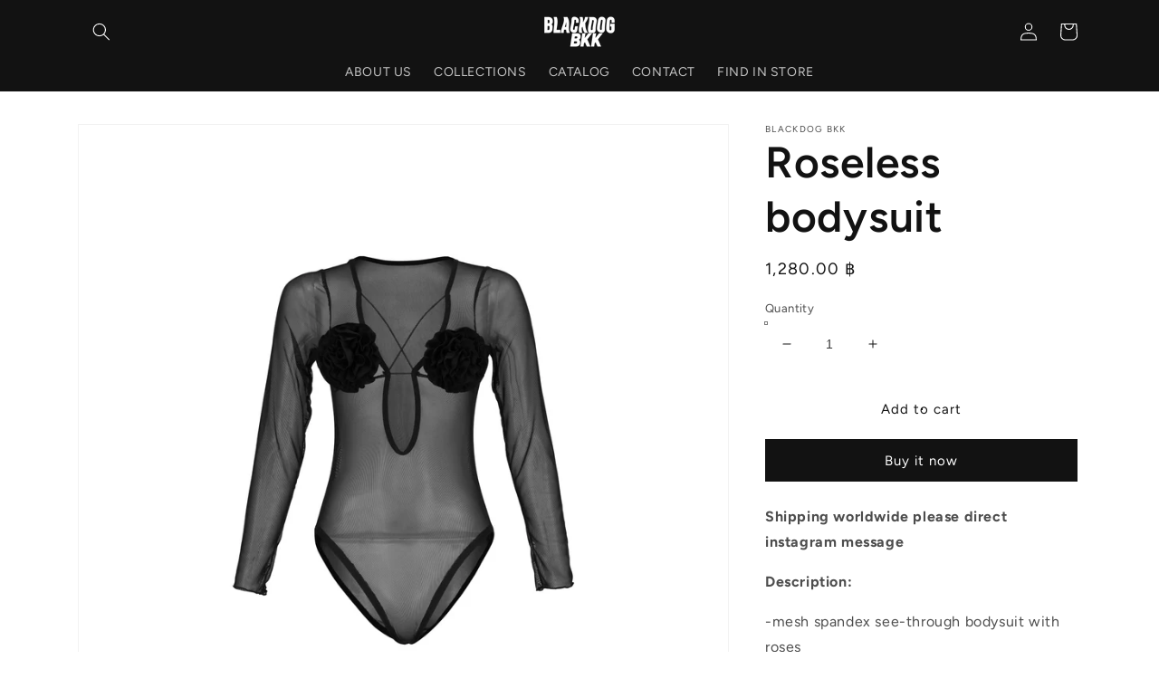

--- FILE ---
content_type: text/javascript;charset=utf-8
request_url: https://assets.cloudlift.app/api/assets/upload.js?shop=blackdog-bkk.myshopify.com
body_size: 3815
content:
window.Cloudlift = window.Cloudlift || {};window.Cloudlift.upload = { config: {"app":"upload","shop":"blackdog-bkk.myshopify.com","url":"https://blackdogbkk.com","api":"https://api.cloudlift.app","assets":"https://cdn.jsdelivr.net/gh/cloudlift-app/cdn@0.14.29","mode":"prod","currencyFormats":{"moneyFormat":"{{amount}} ฿","moneyWithCurrencyFormat":"{{amount}} ฿ THB"},"resources":["https://cdn.jsdelivr.net/gh/cloudlift-app/cdn@0.14.29/static/app-upload.css","https://cdn.jsdelivr.net/gh/cloudlift-app/cdn@0.14.29/static/app-upload.js"],"locale":"en","i18n":{"upload.config.image.editor.color.exposure":"Exposure","upload.config.file.load.error":"Error during load","upload.config.file.size.notavailable":"Size not available","upload.config.error.required":"Please upload a file","upload.config.image.editor.crop.rotate.right":"Rotate right","upload.config.file.button.undo":"Undo","upload.config.error.fileCountMin":"Please upload at least {min} file(s)","upload.config.image.resolution.expected.min":"Minimum resolution is {minResolution}","upload.config.file.upload.error.revert":"Error during revert","upload.config.image.size.tobig":"Image is too big","upload.config.image.editor.resize.height":"Height","upload.config.error.inapp":"Upload error","upload.config.image.editor.crop.aspect.ratio":"Aspect ratio","upload.config.image.editor.button.cancel":"Cancel","upload.config.image.editor.status.error":"Error loading image…","upload.config.file.button.retry":"Retry","upload.config.error.fileCountMax":"Please upload at most {max} file(s)","upload.config.image.editor.util.markup.text":"Text","upload.config.image.ratio.expected":"Expected image ratio {ratio}","upload.config.file.button.remove":"Remove","upload.config.image.resolution.expected.max":"Maximum resolution is {maxResolution}","upload.config.error.inapp.facebook":"Please open the page outside of Facebook","upload.config.image.editor.util.markup.size":"Size","upload.config.image.size.expected.max":"Maximum size is {maxWidth} × {maxHeight}","upload.config.image.editor.util.markup.select":"Select","upload.config.file.uploading":"Uploading","upload.config.image.editor.resize.width":"Width","upload.config.image.editor.crop.flip.horizontal":"Flip horizontal","upload.config.file.link":"\uD83D\uDD17","upload.config.image.editor.status.loading":"Loading image…","upload.config.error.filePagesMin":"Please upload documents with at least {min} pages","upload.config.image.editor.status.processing":"Processing image…","upload.config.file.loading":"Loading","upload.config.file.upload.canceled":"Upload cancelled","upload.config.file.upload.cancel":"tap to cancel","upload.config.image.editor.crop.rotate.left":"Rotate left","upload.config.file.type.notallowed":"File type not allowed","upload.config.file.type.expected":"Expects {lastType}","upload.config.image.editor.util.markup":"Markup","upload.config.file.button.cancel":"Cancel","upload.config.image.editor.status.waiting":"Waiting for image…","upload.config.file.upload.retry":"tap to retry","upload.config.image.editor.resize.apply":"Apply","upload.config.image.editor.color.contrast":"Contrast","upload.config.file.size.tobig":"File is too large","upload.config.dragdrop":"Drag & Drop your files or <u>Browse</u>","upload.config.file.upload.undo":"tap to undo","upload.config.image.editor.color.saturation":"Saturation","upload.config.error.filePagesMax":"Please upload documents with at most {max} pages","upload.config.file.button.upload":"Upload","upload.config.file.size.waiting":"Waiting for size","upload.config.image.editor.util.color":"Colors","upload.config.error.inputs":"Please fill in all required input fields","upload.config.image.editor.util.markup.circle":"Circle","upload.config.image.type.notsupported":"Image type not supported","upload.config.image.editor.crop.flip.vertical":"Flip vertical","upload.config.image.size.expected.min":"Minimum size is {minWidth} × {minHeight}","upload.config.image.editor.button.reset":"Reset","upload.config.image.ratio.invalid":"Image ratio does not match","upload.config.error.ready":"Please wait for the upload to complete","upload.config.image.editor.crop.zoom":"Zoom","upload.config.file.upload.error.remove":"Error during remove","upload.config.image.editor.util.markup.remove":"Remove","upload.config.image.resolution.max":"Image resolution too high","upload.config.image.editor.util.crop":"Crop","upload.config.image.editor.color.brightness":"Brightness","upload.config.error.fileConvert":"File conversion failed","upload.config.image.editor.util.markup.draw":"Draw","upload.config.image.editor.util.resize":"Resize","upload.config.file.upload.error":"Error during upload","upload.config.image.editor.util.filter":"Filter","upload.config.file.upload.complete":"Upload complete","upload.config.error.inapp.instagram":"Please open the page outside of Instagram","upload.config.image.editor.util.markup.arrow":"Arrow","upload.config.file.size.max":"Maximum file size is {filesize}","upload.config.image.resolution.min":"Image resolution is too low","upload.config.image.editor.util.markup.square":"Square","upload.config.image.size.tosmall":"Image is too small","upload.config.file.button.abort":"Abort","upload.config.image.editor.button.confirm":"Upload"},"level":1,"version":"0.14.29","setup":true,"fields":[{"uuid":"clksibctytnx","required":false,"hidden":false,"field":"upload","propertyTransform":true,"fieldProperty":"order","fieldId":"_cl-upload","fieldThumbnail":"thumbnail","fieldThumbnailPreview":true,"className":"","label":"หลักฐานการโอนเงิน","text":"","selector":"","conditionMode":0,"conditions":[],"styles":{"file-grid":"0","font-family":"-apple-system, BlinkMacSystemFont, 'Segoe UI', Roboto,\nHelvetica, Arial, sans-serif, 'Apple Color Emoji', 'Segoe UI Emoji',\n'Segoe UI Symbol'","input-order":"top","label-color":"#555","file-counter":"0","input-margin":"10.0px","buttons-color":"#fff","label-font-size":"16.0px","label-color-drop":"#555","area-border-radius":"5.0px","file-border-radius":"5.0px","label-font-size-drop":"16.0px","area-background-color":"#eee","file-background-color":"#555","buttons-background-color":"rgba(0,0,0,0.5)","upload-error-background-color":"#FF0000","upload-success-background-color":"#008000"},"theme":"default","css":"#clksibctytnx .cl-hide{display:none!important}#clksibctytnx .cl-upload--label{color:#555;font-size:16px;display:block}#clksibctytnx .cl-upload--input-field{margin-bottom:10px}#clksibctytnx .cl-upload--input{width:100%;box-sizing:border-box;padding:10px 18px;margin:0;border:1px solid #eee;border-radius:5px}#clksibctytnx input[type=checkbox].cl-upload--input,#clksibctytnx input[type=radio].cl-upload--input{width:1.2em;cursor:pointer}#clksibctytnx input[type=radio].cl-upload--input{vertical-align:middle;margin-right:10px}#clksibctytnx input[type=color].cl-upload--input{width:40px;height:40px;cursor:pointer;padding:0;border:0}#clksibctytnx input[type=radio]+.cl-upload-color-rect{margin-right:10px;margin-bottom:10px}#clksibctytnx input[type=radio]:checked+.cl-upload-color-rect{border:2px solid #404040}#clksibctytnx .cl-upload-color-rect{width:30px;height:30px;display:inline-block;vertical-align:middle;border-radius:3px}#clksibctytnx .cl-upload--invalid{border-color:#e60000}#clksibctytnx .cl-upload--errors{overflow:hidden;transition:max-height 2s ease-out;max-height:0}#clksibctytnx .cl-upload--errors.open{max-height:400px}#clksibctytnx .cl-upload--error{text-align:center;font-size:14px;cursor:pointer;position:relative;opacity:1;font-family:-apple-system,BlinkMacSystemFont,'Segoe UI',Roboto,Helvetica,Arial,sans-serif,'Apple Color Emoji','Segoe UI Emoji','Segoe UI Symbol';box-sizing:border-box;color:#fff;background-color:#f00;padding:.3rem .7rem;margin-bottom:.7rem;border:1px solid transparent;border-color:#e60000;border-radius:5px}#clksibctytnx .cl-upload--error:after{content:'x';position:absolute;right:1rem;top:.25rem}#clksibctytnx .cl-upload--error.dismissed{opacity:0;transition:opacity .3s ease-out}#clksibctytnx .filepond--root{font-family:-apple-system,BlinkMacSystemFont,'Segoe UI',Roboto,Helvetica,Arial,sans-serif,'Apple Color Emoji','Segoe UI Emoji','Segoe UI Symbol'}#clksibctytnx .filepond--file-action-button{cursor:pointer;min-height:auto!important;height:1.625em}#clksibctytnx .filepond--drop-label{color:#555}#clksibctytnx .filepond--drop-label label{cursor:pointer;width:auto!important;height:auto!important;position:relative!important;color:#555!important;font-size:16px!important}#clksibctytnx .filepond--drop-label u{cursor:pointer;text-decoration-color:#555}#clksibctytnx .filepond--label-action{text-decoration-color:#555}#clksibctytnx .filepond--panel-root{background-color:#eee!important}#clksibctytnx .filepond--panel-root{border-radius:5px}#clksibctytnx .filepond--item-panel,#clksibctytnx .filepond--file-poster-wrapper,#clksibctytnx .filepond--image-preview-wrapper{border-radius:5px}#clksibctytnx .filepond--item-panel{background-color:#555!important}#clksibctytnx .filepond--drip-blob{background-color:#999}#clksibctytnx .filepond--file-action-button{background-color:rgba(0,0,0,0.5)}#clksibctytnx .filepond--file-action-button{color:#fff}#clksibctytnx .filepond--file-action-button:hover,#clksibctytnx .filepond--file-action-button:focus{box-shadow:0 0 0 .125em #fff}#clksibctytnx .filepond--file{color:#fff;font-size:16px}#clksibctytnx [data-filepond-item-state*='error'] .filepond--item-panel,#clksibctytnx [data-filepond-item-state*='invalid'] .filepond--item-panel{background-color:#f00!important}#clksibctytnx [data-filepond-item-state*='invalid'] .filepond--file{color:#fff}#clksibctytnx [data-filepond-item-state='processing-complete'] .filepond--item-panel{background-color:#008000!important}#clksibctytnx [data-filepond-item-state='processing-complete'] .filepond--file{color:#fff}#clksibctytnx .filepond--image-preview-overlay-idle{color:rgba(34,34,34,0.8)}#clksibctytnx .filepond--image-preview,#clksibctytnx .filepond--file-poster{background-color:#555}#clksibctytnx .filepond--image-preview-overlay-success{color:#008000}#clksibctytnx .filepond--image-preview-overlay-failure{color:#f00}","fileMimeTypes":["image/*"],"fileMimeTypesValidate":true,"fileSizeMaxPlan":10,"fileMultiple":false,"fileCountMin":0,"fileCountMax":10,"fileCounter":false,"fileQuantity":false,"fileFetch":false,"fileSubmitRemove":true,"fileSubmitClear":false,"fileName":false,"fileGrid":false,"imagePreview":false,"imageSizeValidate":false,"imageThumbnail":false,"imageThumbnailWidth":500,"imageThumbnailHeight":500,"convert":false,"convertInfo":false,"convertInfoPagesQuantity":false,"convertInfoLengthQuantity":false,"pdfMultiPage":false,"pdfTransparent":false,"serverTransform":false,"imageOriginal":false,"imageEditor":false,"imageEditorOpen":true,"imageEditorCropRestrict":false,"imageEditorCropRatios":[{"label":"Free","value":""},{"label":"Portrait","value":"3:2"},{"label":"Square","value":"1:1"},{"label":"Landscape","value":"4:3"}],"imageEditorUtils":[],"imageEditorPintura":false,"inputFields":[],"variantConfigs":[],"variantConfig":false}],"extensions":"customer"}};loadjs=function(){var a=function(){},c={},u={},f={};function o(e,n){if(e){var t=f[e];if(u[e]=n,t)for(;t.length;)t[0](e,n),t.splice(0,1)}}function l(e,n){e.call&&(e={success:e}),n.length?(e.error||a)(n):(e.success||a)(e)}function h(t,r,s,i){var c,o,e=document,n=s.async,u=(s.numRetries||0)+1,f=s.before||a,l=t.replace(/^(css|img)!/,"");i=i||0,/(^css!|\.css$)/.test(t)?((o=e.createElement("link")).rel="stylesheet",o.href=l,(c="hideFocus"in o)&&o.relList&&(c=0,o.rel="preload",o.as="style")):/(^img!|\.(png|gif|jpg|svg)$)/.test(t)?(o=e.createElement("img")).src=l:((o=e.createElement("script")).src=t,o.async=void 0===n||n),!(o.onload=o.onerror=o.onbeforeload=function(e){var n=e.type[0];if(c)try{o.sheet.cssText.length||(n="e")}catch(e){18!=e.code&&(n="e")}if("e"==n){if((i+=1)<u)return h(t,r,s,i)}else if("preload"==o.rel&&"style"==o.as)return o.rel="stylesheet";r(t,n,e.defaultPrevented)})!==f(t,o)&&e.head.appendChild(o)}function t(e,n,t){var r,s;if(n&&n.trim&&(r=n),s=(r?t:n)||{},r){if(r in c)throw"LoadJS";c[r]=!0}function i(n,t){!function(e,r,n){var t,s,i=(e=e.push?e:[e]).length,c=i,o=[];for(t=function(e,n,t){if("e"==n&&o.push(e),"b"==n){if(!t)return;o.push(e)}--i||r(o)},s=0;s<c;s++)h(e[s],t,n)}(e,function(e){l(s,e),n&&l({success:n,error:t},e),o(r,e)},s)}if(s.returnPromise)return new Promise(i);i()}return t.ready=function(e,n){return function(e,t){e=e.push?e:[e];var n,r,s,i=[],c=e.length,o=c;for(n=function(e,n){n.length&&i.push(e),--o||t(i)};c--;)r=e[c],(s=u[r])?n(r,s):(f[r]=f[r]||[]).push(n)}(e,function(e){l(n,e)}),t},t.done=function(e){o(e,[])},t.reset=function(){c={},u={},f={}},t.isDefined=function(e){return e in c},t}();!function(e){loadjs(e.resources,"assets",{success:function(){var n,t="cloudlift."+e.app+".ready";"function"==typeof Event?n=new Event(t):(n=document.createEvent("Event")).initEvent(t,!0,!0),window.dispatchEvent(n)},error:function(e){console.error("failed to load assets",e)}})}(window.Cloudlift.upload.config);

--- FILE ---
content_type: text/javascript; charset=utf-8
request_url: https://blackdogbkk.com/en-fr/products/roseless-bodysuit.js
body_size: 517
content:
{"id":7703732322535,"title":"Roseless bodysuit","handle":"roseless-bodysuit","description":"\u003cmeta charset=\"utf-8\"\u003e\n\u003cp class=\"p1\"\u003e\u003cb\u003eShipping worldwide please direct instagram message\u003c\/b\u003e\u003c\/p\u003e\n\u003cp class=\"p1\"\u003e\u003cmeta charset=\"utf-8\"\u003e\u003cstrong\u003eDescription:\u003c\/strong\u003e\u003c\/p\u003e\n\u003cp class=\"p1\"\u003e-mesh spandex s\u003cspan data-mce-fragment=\"1\"\u003eee-through bodysuit with roses\u003c\/span\u003e\u003c\/p\u003e\n\u003cp data-mce-fragment=\"1\"\u003e-COLOR : Black\u003c\/p\u003e\n\u003cp data-mce-fragment=\"1\"\u003e\u003cmeta charset=\"utf-8\"\u003e\u003cstrong\u003eMaterial:\u003c\/strong\u003e\u003c\/p\u003e\n\u003cp data-mce-fragment=\"1\"\u003e\u003cmeta charset=\"utf-8\"\u003e\u003cspan\u003e-\u003c\/span\u003e\u003cspan\u003emesh spandex\u003c\/span\u003e\u003c\/p\u003e\n\u003cp data-mce-fragment=\"1\"\u003e\u003cstrong\u003eSIZE CHART \u003c\/strong\u003e\u003cstrong\u003e(free size):\u003c\/strong\u003e\u003cbr\u003e\u003c\/p\u003e\n\u003cp data-mce-fragment=\"1\"\u003eBust 30\"-42\"\u003c\/p\u003e\n\u003cp data-mce-fragment=\"1\"\u003eWaist 24\"-34\"\u003c\/p\u003e\n\u003cp data-mce-fragment=\"1\"\u003eHip 30\"-42\"\u003c\/p\u003e\n\u003cp data-mce-fragment=\"1\"\u003eLength 28\"-30\"\u003c\/p\u003e\n\u003cp data-mce-fragment=\"1\"\u003e\u003cbr\u003e\u003c\/p\u003e","published_at":"2022-03-28T20:38:27+07:00","created_at":"2022-03-28T20:38:26+07:00","vendor":"Blackdog BKK","type":"Bodysuit","tags":["dm21"],"price":128000,"price_min":128000,"price_max":128000,"available":true,"price_varies":false,"compare_at_price":null,"compare_at_price_min":0,"compare_at_price_max":0,"compare_at_price_varies":false,"variants":[{"id":42792229699815,"title":"Default Title","option1":"Default Title","option2":null,"option3":null,"sku":"","requires_shipping":true,"taxable":false,"featured_image":null,"available":true,"name":"Roseless bodysuit","public_title":null,"options":["Default Title"],"price":128000,"weight":100,"compare_at_price":null,"inventory_management":"shopify","barcode":"","requires_selling_plan":false,"selling_plan_allocations":[]}],"images":["\/\/cdn.shopify.com\/s\/files\/1\/0627\/6517\/0919\/products\/c4538c1b6dd70b10152b84b9f94a83556_4620693218572484557_210727_19.jpg?v=1648474708","\/\/cdn.shopify.com\/s\/files\/1\/0627\/6517\/0919\/products\/4620693218572484301.9FE70A58841F428B99A2EFA36FB5307E.21071414.jpg?v=1648474708","\/\/cdn.shopify.com\/s\/files\/1\/0627\/6517\/0919\/products\/c4538c1b6dd70b10152b84b9f94a83556_4620693218572484557_210727_20.jpg?v=1648474708"],"featured_image":"\/\/cdn.shopify.com\/s\/files\/1\/0627\/6517\/0919\/products\/c4538c1b6dd70b10152b84b9f94a83556_4620693218572484557_210727_19.jpg?v=1648474708","options":[{"name":"Title","position":1,"values":["Default Title"]}],"url":"\/en-fr\/products\/roseless-bodysuit","media":[{"alt":null,"id":29930526376167,"position":1,"preview_image":{"aspect_ratio":1.0,"height":2048,"width":2048,"src":"https:\/\/cdn.shopify.com\/s\/files\/1\/0627\/6517\/0919\/products\/c4538c1b6dd70b10152b84b9f94a83556_4620693218572484557_210727_19.jpg?v=1648474708"},"aspect_ratio":1.0,"height":2048,"media_type":"image","src":"https:\/\/cdn.shopify.com\/s\/files\/1\/0627\/6517\/0919\/products\/c4538c1b6dd70b10152b84b9f94a83556_4620693218572484557_210727_19.jpg?v=1648474708","width":2048},{"alt":null,"id":29930526408935,"position":2,"preview_image":{"aspect_ratio":0.8,"height":1000,"width":800,"src":"https:\/\/cdn.shopify.com\/s\/files\/1\/0627\/6517\/0919\/products\/4620693218572484301.9FE70A58841F428B99A2EFA36FB5307E.21071414.jpg?v=1648474708"},"aspect_ratio":0.8,"height":1000,"media_type":"image","src":"https:\/\/cdn.shopify.com\/s\/files\/1\/0627\/6517\/0919\/products\/4620693218572484301.9FE70A58841F428B99A2EFA36FB5307E.21071414.jpg?v=1648474708","width":800},{"alt":null,"id":29930526507239,"position":3,"preview_image":{"aspect_ratio":1.0,"height":2048,"width":2048,"src":"https:\/\/cdn.shopify.com\/s\/files\/1\/0627\/6517\/0919\/products\/c4538c1b6dd70b10152b84b9f94a83556_4620693218572484557_210727_20.jpg?v=1648474708"},"aspect_ratio":1.0,"height":2048,"media_type":"image","src":"https:\/\/cdn.shopify.com\/s\/files\/1\/0627\/6517\/0919\/products\/c4538c1b6dd70b10152b84b9f94a83556_4620693218572484557_210727_20.jpg?v=1648474708","width":2048}],"requires_selling_plan":false,"selling_plan_groups":[]}